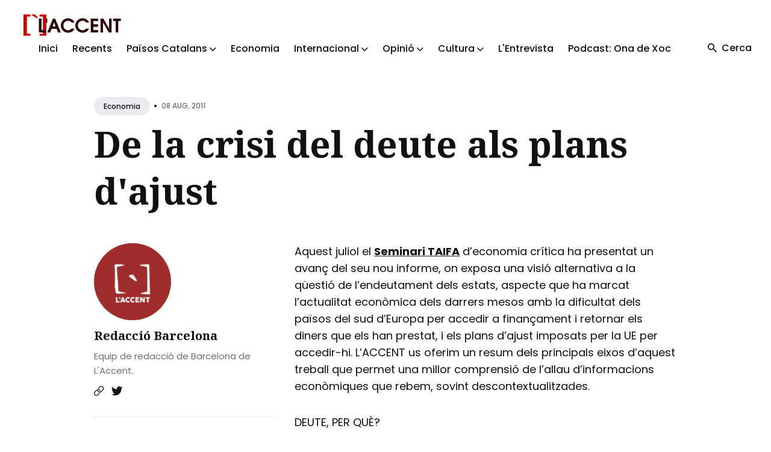

--- FILE ---
content_type: text/html
request_url: https://laccent.cat/de-la-crisi-del-deute-als-plans-dajust/
body_size: 10983
content:
<!DOCTYPE html>
<html lang="ca">

<head>
  <meta charset="utf-8">
  <meta http-equiv="X-UA-Compatible" content="IE=edge">
  <meta name="viewport" content="width=device-width, initial-scale=1">

  <title>De la crisi del deute als plans d'ajust</title>
  <meta name='description' content='Informació i comunicació popular dels Països Catalans'>

  <link rel="canonical" href="https://laccent.cat/de-la-crisi-del-deute-als-plans-dajust/">
  <link rel="alternate" type="application/rss+xml" title="" href="/feed.xml">

  <!-- Twitter Card -->
  <meta name="twitter:card" content="summary_large_image">
  <meta name="twitter:title" content="De la crisi del deute als plans d'ajust – L'Accent">
  <meta name="twitter:description" content="Aquest juliol el Seminari TAIFA d’economia crítica ha presentat un avanç del seu nou informe, on exposa una visió alternativa a la qüestió de l’endeutament dels estats, aspecte que ha marcat l’actualitat econòmica dels darrers mesos amb la dificultat dels països del sud d’Europa per accedir a finançament i retornar els diners que els han prestat, i els plans d’ajust imposats per la UE per accedir-hi. L’ACCENT us oferim un resum dels principals eixos d’aquest treball que permet una millor comprensió de l’allau d’informacions econòmiques que rebem, sovint descontextualitzades.
">
  <meta name="twitter:image:src" content="">

  <!-- Facebook OpenGraph -->
  <meta property="og:title" content="De la crisi del deute als plans d'ajust – L'Accent">
  <meta property="og:description" content="Aquest juliol el Seminari TAIFA d’economia crítica ha presentat un avanç del seu nou informe, on exposa una visió alternativa a la qüestió de l’endeutament dels estats, aspecte que ha marcat l’actualitat econòmica dels darrers mesos amb la dificultat dels països del sud d’Europa per accedir a finançament i retornar els diners que els han prestat, i els plans d’ajust imposats per la UE per accedir-hi. L’ACCENT us oferim un resum dels principals eixos d’aquest treball que permet una millor comprensió de l’allau d’informacions econòmiques que rebem, sovint descontextualitzades.
">
  <meta property="og:image" content="">

  <!-- Fonts -->
  <link rel="preconnect" href="https://fonts.googleapis.com">
  <link rel="preconnect" href="https://fonts.gstatic.com" crossorigin>

  <link rel="preload" href="https://fonts.googleapis.com/css2?family=Noto+Serif:ital,wght@0,700;1,400&family=Poppins:wght@400;500;700&display=swap" as="style">
  <link href="https://fonts.googleapis.com/css2?family=Noto+Serif:ital,wght@0,700;1,400&family=Poppins:wght@400;500;700&display=swap" rel="stylesheet">

  <!-- Ionicons -->
  <link rel="preload" href="https://unpkg.com/ionicons@4.5.10-0/dist/css/ionicons.min.css" as="style">
  <link href="https://unpkg.com/ionicons@4.5.10-0/dist/css/ionicons.min.css" rel="stylesheet">

  <script>
    
    if (localStorage.getItem("theme") === "dark") {
      document.documentElement.setAttribute("dark", "");
      document.documentElement.classList.add('dark-mode');
    }
    
  </script>

  <link rel="stylesheet" href="/assets/css/styles.css">

</head>


<body class="">

  

  <!-- begin global wrap -->
  <div class="global-wrap">
  
    <!-- begin header -->
<header class="header">
  <div class="container-big">
    <div class="row">
      <div class="header__inner col col-12">

        <div class="logo">
          <a class="logo__link" href="/">
          
            <img class="logo__image" src="/assets/img/general/logofonsblanc1.png" alt="L'Accent">
            <img class="logo__image__dark" src="/assets/img/general/logo-accent.png" alt="L'Accent">
          
          </a>
        </div>

        <div class="hamburger">
          <div></div>
        </div>

        <nav class="main-nav" aria-label="Main menu">
          <div class="main-nav__box">
            <ul class="nav__list list-reset">

              
              
              <li class="nav__item">
                <a href="/" class="nav__link">Inici</a>
              </li>
              
              
              
              <li class="nav__item">
                <a href="/latest/" class="nav__link">Recents</a>
              </li>
              
              
              
              <li class="nav__item dropdown">
                <span class="nav__link dropdown-toggle">Països Catalans <i class="ion ion-ios-arrow-down arrow-down"></i></span>
                <div class="dropdown-menu">
                
                  <a href="/categoria/actualitat-politica" class="nav__link">Actualitat Política</a>
                
                  <a href="/categoria/repressio-i-ddhh" class="nav__link">Repressió i DDHH</a>
                
                  <a href="/categoria/ciencia-i-tecnologia" class="nav__link">Ciència i tecnologia</a>
                
                  <a href="/categoria/societat" class="nav__link">Actualitat Social</a>
                
                  <a href="/categoria/medi-ambient-i-territori" class="nav__link">Medi ambient i territori</a>
                
                  <a href="/categoria/en-profunditat" class="nav__link">En profunditat</a>
                
                </div>
              </li>
              
              
              
              <li class="nav__item">
                <a href="/categoria/economia" class="nav__link">Economia</a>
              </li>
              
              
              
              <li class="nav__item dropdown">
                <span class="nav__link dropdown-toggle">Internacional <i class="ion ion-ios-arrow-down arrow-down"></i></span>
                <div class="dropdown-menu">
                
                  <a href="/categoria/asia" class="nav__link">Àsia</a>
                
                  <a href="/categoria/orient-mitja" class="nav__link">Orient Mitjà</a>
                
                  <a href="/categoria/europa" class="nav__link">Europa</a>
                
                  <a href="/categoria/africa" class="nav__link">Àfrica</a>
                
                  <a href="/categoria/america" class="nav__link">Amèrica</a>
                
                </div>
              </li>
              
              
              
              <li class="nav__item dropdown">
                <span class="nav__link dropdown-toggle">Opinió <i class="ion ion-ios-arrow-down arrow-down"></i></span>
                <div class="dropdown-menu">
                
                  <a href="/categoria/editorial" class="nav__link">Editorial</a>
                
                  <a href="/categoria/collaboracions" class="nav__link">Col·laboracions</a>
                
                  <a href="/categoria/paper-de-vidre" class="nav__link">Paper de vidre</a>
                
                </div>
              </li>
              
              
              
              <li class="nav__item dropdown">
                <span class="nav__link dropdown-toggle">Cultura <i class="ion ion-ios-arrow-down arrow-down"></i></span>
                <div class="dropdown-menu">
                
                  <a href="/categoria/historia" class="nav__link">Hisòria</a>
                
                  <a href="/categoria/politica-cultural" class="nav__link">Política Cultural</a>
                
                  <a href="/categoria/raco-del-coc" class="nav__link">Racó del coc</a>
                
                  <a href="/categoria/ressenyes" class="nav__link">Ressenyes</a>
                
                  <a href="/categoria/activitats-culturals" class="nav__link">Activitats Culturals</a>
                
                  <a href="/categoria/monografic" class="nav__link">Monogràfic</a>
                
                </div>
              </li>
              
              
              
              <li class="nav__item">
                <a href="/categoria/entrevista" class="nav__link">L'Entrevista</a>
              </li>
              
              
              
              <li class="nav__item">
                <a href="/categoria/ona-de-xoc" class="nav__link">Podcast: Ona de Xoc</a>
              </li>
              
              

            </ul>
          </div>

          <div class="nav-button">
            <div class="search-button">
              <i class="search-button__icon ion ion-md-search"></i>
              <span class="search-button__text">Cerca</span>
            </div>
            
          </div>
        </nav>

      </div>
    </div>
  </div>
</header>
<!-- end header -->

<!-- begin search -->
<div class="search">
  <div class="container">
    <div class="row">
      <div class="col col-12">
        <div class="search__box">
          <div class="search__group">
            <i class="search-input-icon ion ion-ios-search"></i>
            <i class="icon__search__close ion ion-md-close"></i>
            <label for="js-search-input" class="screen-reader-text">Search for Blog</label>
            <input type="text" id="js-search-input" class="search__text" autocomplete="off" placeholder="Cerca...">
          </div>
          <div class="search-results-list" id="js-results-container"></div>
        </div>
      </div>
    </div>
  </div>
  <div class="search__overlay"></div>
</div>
<!-- end search -->


  
    <!-- begin content -->
    <main class="content" aria-label="Content">
      <div class="container">
  <div class="row">
    <div class="col col-12 col-w-12">
      <div class="post__head">
  
        <div class="post__meta">
          
          <div class="post__categories">
          
            <a href="/categoria/economia" class="post__category">Economia</a>
          
          </div>
          <span class="article__date">•<time datetime="2011-08-08T08:32:35+02:00">08 Aug, 2011</time></span>
        </div>
  
        
        <h1 class="post__title">De la crisi del deute als plans d&#39;ajust</h1>
        
  
        
      </div>

    </div>
  </div>
</div>

<!-- begin post -->
<div class="container">

  <div class="row">
    <div class="sidebar-left col col-3 col-w-4 col-d-12">
      <aside class="sidebar">
        

<div class="widget-sidebar widget-post-author">

  
  <div class="post-author-image">
    <a href="/redaccio-barcelona/" class="post__author__image">
      <img class="lazy" data-src="/assets/img/autors/logorodo.png" alt="Redacció Barcelona">
    </a>
  </div>
  

  
  <h2 class="post-author-name">
    <a href="/redaccio-barcelona/">Redacció Barcelona</a>
  </h2>
  
  
  <p class="post-author-description">Equip de redacció de Barcelona de L'Accent.
</p>
  

  <div class="post-author-social">
  
    
    <a class="post-author-link" href="https://laccent.cat" aria-label="Website link"><i class="ion ion-ios-link"></i></a>
    
    
    
    <a class="post-author-link" href="https://twitter.com/laccent" aria-label="Twitter link"><i class="ion ion-logo-twitter"></i></a>
    
    
  
  </div>
</div>

        

<div class="widget-sidebar widget-featured-posts">
  <h2 class="widget-sidebar-title">Destacats</h2>
  
    
    
    <div class="post-featured-content">
      <a href="/2025-12-25-antoniagarcia/" class="post-featured-image">
        
        <img class="lazy" data-src="/assets/img/2025/12/antonia02.jpg" alt="Antònia Garcia Benítez. Contra tota submissió: De les Plataformes Anticapitalistes del Vallès a la lluita de les dones a Ciutat Vella">
      </a>
      <h3 class="post-featured-title"><a href="/2025-12-25-antoniagarcia/">Antònia Garcia Benítez. Contra tota submissió: De les Plataformes Anticapitalistes del Vallès a la lluita de les dones a Ciutat Vella</a></h3>
    </div>
    
  

    
    
    <div class="post-featured-content">
      <a href="/2025-12-18-venecuela/" class="post-featured-image">
        
        <img class="lazy" data-src="/assets/img/2025/12/ven1.jpg" alt="Una brigada dels Països Catalans amb les Comunes de Veneçuela">
      </a>
      <h3 class="post-featured-title"><a href="/2025-12-18-venecuela/">Una brigada dels Països Catalans amb les Comunes de Veneçuela</a></h3>
    </div>
    
  

    
    
    <div class="post-featured-content">
      <a href="/2025-12-03-senspixen/" class="post-featured-image">
        
        <img class="lazy" data-src="/assets/img/2025/12/arranpv1.jpg" alt="Se’ns pixen a la cara i ens diuen que plou. Reflexions post-investidura i anàlisi del País Valencià">
      </a>
      <h3 class="post-featured-title"><a href="/2025-12-03-senspixen/">Se’ns pixen a la cara i ens diuen que plou. Reflexions post-investidura i anàlisi del País Valencià</a></h3>
    </div>
    
  

    
    
    <div class="post-featured-content">
      <a href="/2025-12-02-pla-trump-gaza/" class="post-featured-image">
        
        <img class="lazy" data-src="/assets/img/2025/12/pal1.png" alt="El pla nord-americà i israelià per dividir Gaza i trencar la voluntat palestina">
      </a>
      <h3 class="post-featured-title"><a href="/2025-12-02-pla-trump-gaza/">El pla nord-americà i israelià per dividir Gaza i trencar la voluntat palestina</a></h3>
    </div>
    
  

    
    
    <div class="post-featured-content">
      <a href="/2025-11-04-occident.md/" class="post-featured-image">
        
        <img class="lazy" data-src="/assets/img/2025/11/occident.jpg" alt="L’Occident de l’altra banda del mirall">
      </a>
      <h3 class="post-featured-title"><a href="/2025-11-04-occident.md/">L’Occident de l’altra banda del mirall</a></h3>
    </div>
    
</div>

        
<div class="widget-sidebar widget-categories">
  <h3 class="widget-sidebar-title">Temes de L'Accent</h4>

    <div class="category-cloud">
    
      <a href="/categoria/paisos-catalans" class="category-cloud-item">Països Catalans</a>
    
    
      <a href="/categoria/opinio" class="category-cloud-item">Opinió</a>
    
    
      <a href="/categoria/collaboracions" class="category-cloud-item">Col·laboracions</a>
    
    
      <a href="/categoria/actualitat-politica" class="category-cloud-item">Actualitat política</a>
    
    
      <a href="/categoria/cultura" class="category-cloud-item">Cultura</a>
    
    
      <a href="/categoria/economia" class="category-cloud-item">Economia</a>
    
    
      <a href="/categoria/historia" class="category-cloud-item">Història</a>
    
    
      <a href="/categoria/general" class="category-cloud-item">General</a>
    
    
      <a href="/categoria/internacional" class="category-cloud-item">Internacional</a>
    
    
      <a href="/categoria/orient-mitja" class="category-cloud-item">Orient Mitjà</a>
    
    
      <a href="/categoria/america" class="category-cloud-item">Amèrica</a>
    
    
      <a href="/categoria/africa" class="category-cloud-item">Àfrica</a>
    
    
      <a href="/categoria/europa" class="category-cloud-item">Europa</a>
    
    
      <a href="/categoria/asia" class="category-cloud-item">Àsia</a>
    
    
      <a href="/categoria/entrevista" class="category-cloud-item">L'Entrevista</a>
    
    
      <a href="/categoria/el-fil-roig" class="category-cloud-item">El fil roig</a>
    
    
      <a href="/categoria/societat" class="category-cloud-item">Societat</a>
    
    
      <a href="/categoria/repressio-i-ddhh" class="category-cloud-item">Repressió i DDHH</a>
    
    
      <a href="/categoria/medi-ambient-i-territori" class="category-cloud-item">Medi ambient i territori</a>
    
    
      <a href="/categoria/ciencia-i-tecnologia" class="category-cloud-item">Ciència i tecnologia</a>
    
    
      <a href="/categoria/ona-de-xoc" class="category-cloud-item">Ona de Xoc</a>
    
    
      <a href="/categoria/dossier-covid2019" class="category-cloud-item">Dossier COVID2019</a>
    
    
      <a href="/categoria/ressenyes" class="category-cloud-item">Ressenyes</a>
    
    
      <a href="/categoria/en-profunditat" class="category-cloud-item">En profunditat</a>
    
    
      <a href="/categoria/editorial" class="category-cloud-item">Editorial</a>
    
    
      <a href="/categoria/paper-de-vidre" class="category-cloud-item">Paper de vidre</a>
    
    
      <a href="/categoria/monografic" class="category-cloud-item">Monogràfic</a>
    
    
      <a href="/categoria/vinyeta" class="category-cloud-item">Vinyeta</a>
    
    
      <a href="/categoria/esports" class="category-cloud-item">Esports</a>
    
    
      <a href="/categoria/hemeroteca" class="category-cloud-item">Hemeroteca</a>
    
    
      <a href="/categoria/raco-del-coc" class="category-cloud-item">Racó del coc</a>
    
    
      <a href="/categoria/l-accent" class="category-cloud-item">L'Accent</a>
    
    
      <a href="/categoria/info-capçalera" class="category-cloud-item">Info capçalera</a>
    
    
      <a href="/categoria/sense-categoria" class="category-cloud-item">Sense categoria</a>
    
    
      <a href="/categoria/activitats-culturals" class="category-cloud-item">Activitats Culturals</a>
    
    
      <a href="/categoria/politica-cultural" class="category-cloud-item">Política Cultural</a>
    
    
    
    </div>
</div>

      </aside>
    </div>

    <div class="col col-9 col-w-8 col-d-12">
      <article class="post">
    
        

        

        

        <div class="post__content">
          <p>Aquest juliol el <a href="http://seminaritaifa.org/"><strong>Seminari TAIFA</strong></a> d’economia crítica ha presentat un avanç del seu nou informe, on exposa una visió alternativa a la qüestió de l’endeutament dels estats, aspecte que ha marcat l’actualitat econòmica dels darrers mesos amb la dificultat dels països del sud d’Europa per accedir a finançament i retornar els diners que els han prestat, i els plans d’ajust imposats per la UE per accedir-hi. L’ACCENT us oferim un resum dels principals eixos d’aquest treball que permet una millor comprensió de l’allau d’informacions econòmiques que rebem, sovint descontextualitzades.</p>

<p>DEUTE, PER QUÈ?</p>

<p>El crèdit és un element imprescindible pel model capitalista. Aquest permet a estats i empreses fer front a projectes a llarg termini, i als particulars els permet poder accedir a diversos béns de consum. Com més s’expandeix el capitalisme, el concurs del crèdit es fa més necessari.<br />
És a partir de la crisi dels anys 70 quan el volum de crèdits augmenta de forma significativa per a permetre que el capitalisme continuï expandint-se. El crèdit, però, suposa endeutament, i això fa que actualment es parli de les economies modernes com a economies endeutades.</p>

<p>QUINA DIFERÈNCIA HI HA ENTRE DEUTE I DÈFICIT?</p>

<p>El deute és el conjunt de diners que es deu, mentre que el dèficit és el diferencial entre allò que s’ha de pagar i allò que s’ingressa en un moment determinat. Per posar un exemple quotidià, una persona que tingués una hipoteca, tindria un deute amb el banc de desenes de milers d’euros. Aquesta persona, però, només tindria dèficit si allò que ingressés al cap de l’any no fos suficient per a poder viure i alhora pagar la part del deute corresponent a aquell any. Per tant, el dèficit només es pot combatre o bé augmentant els ingressos o bé endeutant-se encara més.</p>

<p>QUIN ÉS L’ENDEUTAMENT GLOBAL DE L’ESTAT ESPANYOL?</p>

<p>L’estat espanyol deu, sumant el deute de les seves administracions i el dels seus ciutadans i empreses, quatre vegades el seu PIB. Dins aquest conjunt de deute, el deute privat és el més important, arribant a generar un volum d’endeutament insostenible.<br />
L’actual model productiu, ni en pocs ni en molts anys, serà capaç de generar el volum de riquesa necessària per cobrir el deute, tant públic com privat. Si l’economia no té un model productiu capaç de generar la riquesa que se li pressuposava que podia generar en el moment de contraure el crèdit, s’anirà refinançant fins a l’infinit, però mai podrà fer front a aquest volum de deute perquè mai es generarà aquest volum de riquesa, que fins el moment és capital fictici.<br />
El capital fictici creat en la darrera etapa amb el creixement de la bombolla financera té nivells desconeguts i tan desproporcionats que és impagable per l’economia real, que només obté valor del treball de dones i homes. El problema real de fons és la desproporció dels deutes mundials respecte la capacitat de produir valor.</p>

<p>QUANT DEUEN ELS CIUTADANS?</p>

<p>En el cas de les famílies, hi ha hagut un augment significatiu de l’endeutament durant els darrers deu anys. Així, si l’endeutament mitjà d’una família era l’any 2000 del 70% de la seva renda disponible, el 2008 aquest endeutament ja s’enfilava al 130%. En el cas de les empreses, la situació encara ha estat més aguditzada, passant del 400% al 800%.</p>

<p>QUANT DEUEN LES DIFERENTS ADMINISTRACIONS DE L’ESTAT?</p>

<p>El deute públic de l’estat espanyol no és dels més alts de l’eurozona, tot i que en els darrers anys ha crescut de forma accelerada, i això és el que situa l’estat en greus dificultats per aconseguir finançament i poder pagar-lo. Aquest creixement accelerat del deute es deu a les conseqüències de la crisi. D’una banda, la destrucció massiva de llocs de treball ha obligat l’estat a fer front a l’augment de despesa en subsidis d’atur.<br />
D’altra banda, la política inútil de subvencionar els sectors on la crisi era més aguda per tal d’aplaçar-ne les conseqüències també va ajudar a aquest creixement accelerat. I finalment també hi ha hagut un traspàs del deute privat cap al deute públic en forma d’injecció de capital a bancs i caixes per evitar la fallida d’aquests.</p>

<p>QUÈ ÉS EL DEUTE EXTERN?</p>

<p>Una part del deute de l’estat espanyol està finançat per agents externs. Aquest deute amb inversors estrangers s’origina principalment per dos factors: l’endeutament financer i la balança per compte corrent.<br />
En la darrera dècada, l’entrada de capital estranger dedicat a actuar en el mercat financer espanyol va ser molt alta. L’estabilitat i garanties que donava l’euro, així com l’existència d’un sector immobiliari molt superior al de la resta de països que absorbia ingents quantitats de crèdit, van provocar que molts bancs i fons estrangers financessin la demanda de diner dels bancs i caixes de l’estat, que eren els qui acabaven prestant aquests diners a promotors i particulars. A tall d’exemple, els crèdits a promotors van passar de 32.550 milions d’euros l’any 2000 a 324.439 el 2009.<br />
D’altra banda, la balança de compte corrent -és a dir, la diferència entre allò que s’importa i allò que s’exporta- ha estat tradicionalment desfavorable a l’estat espanyol. Fins a finals dels anys 70 la balança s’equilibrava amb les remeses que enviaven els emigrants de l’estat a altres països europeus. Al llarg dels anys 80 s’arribà a estabilitzar a través de la devaluació de la moneda. A partir dels 90, però, la situació entrà en una fase de descontrol. L’intens procés de desindustrialització, el desenvolupament del sector de la construcció i l’aposta per un model de baixa productivitat, alta precarietat laboral i un enorme cost ambiental va fer de l’estat espanyol abans de la crisi un dels estats occidentals amb major dèficit comercial.<br />
En aquest sentit és interessant veure quin ha estat una de les principals característiques econòmiques de l’espai europeu. Un espai comercial i financer que relaciona països exportadors que venen els seus productes i obtenen superàvit comercial -com Alemanya- amb països compradors, importadors nets -com l’estat espanyol- que suposen un mercat atractiu per les exportacions dels primers. I, a més, aquesta demanda dels països importadors es finança en bona part a crèdit, a través de capitals pertanyents als mateixos països que exporten.</p>

<p>QUÈ SÓN LES AGÈNCIES DE QUALIFICACIÓ?</p>

<p>Són unes empreses privades que quantifiquen el risc que el deute que un inversor compra a un estat pugui no ser tornat. Com més alt quantifiquen aquest risc, més diners en forma d’interessos han de pagar els estats per aconseguir que els financin el deute. Tots els estats han de sotmetre’s a aquestes avaluacions si volen poder accedir a als mercats internacionals de finançament, i de fet són ells qui paguen a aquestes empreses per tal que els avaluïn. Però els lligams d’aquestes empreses amb els fons privats d’especulació -que són una part del mercat financer internacional- envolten de polèmica les seves actuacions. D’entrada, perquè els propis fons d’inversió que obtenen beneficis amb els interessos del deute extern dels estats són els mateixos propietaris d’aquestes agències de qualificació. I també per les reiterades errades d’aquestes agències a l’hora de qualificar productes financers que posteriorment han estat els detonants de l’actual crisi.<br />
Amb tot, la proposta de creació d’una agència pública europea de qualificació per a contrarrestar la influència de les tres agències privades sembla estar en via morta per la negativa dels mercats internacionals de sotmetre’s a les qualificacions d’una institució pública.</p>

<p>EN QUINS PUNTS ES BASA EL PLA D’AJUST IMPOSAT PER LA UE A L’ESTAT ESPANYOL?</p>

<p>Per poder continuar optant a finançament, la Unió Europea ha imposat als països més endeutats un conjunt de mesures recollides en un pla d’ajustper tal de permetre mantenir la confiança dels creditors. Els aspectes principals d’aquest pla d’ajust són la reducció dràstica de la despesa pública, la pèrdua de drets laborals, processos de privatització i un sistema impositiu cada cop menys progressiu.<br />
Pel que fa a la reducció de la despesa pública, es pretén situar l’estat espanyol en un dels nivells més baixos dels països avançats en despesa respecte el PIB. Aquesta reducció de despesa, però, no anirà acompanyada d’un augment dels ingressos, que continuaran estant per sota de la mitjana europea. Així, pel 2013 és previst que la despesa pública suposi només el 41,7% del PIB, però els ingressos només siguin del 36% de PIB. Cal tenir en compte que països com França tenen uns ingressos superiors al 50% del PIB, mentre que a Alemanya i Itàlia ronden el 45%.<br />
Pel que fa a la reforma laboral, una de les principals conseqüències és la precarització dels contractes laborals i, sobretot, la intenció de remodelar el sistema de tal manera que els possibles augments salarials vagin lligats a qüestions de productivitat i no a l’augment de l’IPC. Aquest fet provocarà una caiguda del poder adquisitiu dels treballadors.<br />
També s’han posat en marxa un seguit de processos de privatització. L’exemple més clar és la bancarització de les caixes d’estalvi, però també hi ha importants indicis d’experiments privatitzadors en el camp de la sanitat (per exemple, amb la implementació de l’anomenat “model Alzira”) o bé en la gestió d’aeroports o les loteries.<br />
Finalment, els diversos canvis sobre el sistema impositiu estan construint un model d’impostos amb una preponderància cada vegada major de l’IVA, un dels impostos menys progressius que existeixen. Juntament amb l’augment de l’IVA, l’altre gran canvi ha estat l’eliminació dels impostos de successions i de patrimoni, així com la proposta europea de disminuir l’impost de societats per a les empreses transnacionals. En canvi, s’ha descartat qualsevol canvi significatiu que suposi una major gravació tributària de les rendes del capital, mantenint-se l’estat espanyol en un dels nivells més baixos a nivell europeu en aquest aspecte.</p>

<p>AQUEST PLA D’AJUST SERVEIX REALMENT PER COMBATRE EL DÈFICIT I SORTIR DE LA CRISI?</p>

<p>No, les mesures d’aquest pla no serveixen per eixugar el dèficit, ja que ni hi ha un canvi cap a un model econòmic que permeti revertir el dèficit en la balança comercial, ni hi ha un augment d’ingressos per a l’estat, ni de poder adquisitiu per als treballadors, ni de llocs de feina. Aquest pla serveix per a una finalitat que va més enllà de la crisi: canviar el model de producció i acumulació de capital.<br />
L’aposta és construir un sistema amb menor consum agregat a nivell mundial, davant la impossibilitat de recuperació del model de producció de la globalització neoliberal. Els grans poders econòmics estant aconseguint aplicar un model amb menys salaris i pitjors condicions laborals, menys drets socials, menys consum, molt menys crèdit, menys treball però amb un nivell d’explotació i despossessió que imitarà determinats moment de segles anteriors. <br />
La sortida de la crisi no suposarà un retonr als anys anteriors, sinó a una situació permanent de deteriorament social i econòmic, amb un atur estructural de més de tres milions i un descens del poder adquisitiu dels treballadors. L’alternativa a això és avançar cap a societats més justes. Per a fer-ho, no hi ha altra via que la de promoure una eliminació radical del capital fictici global. És a dir, eliminar aquest sistema i construir-ne un d’alternatiu.</p>

        </div>

        <div class="post__share">
  <ul class="share__list list-reset">
    <li class="share__item">
      <a class="share__link share__twitter"
        href="https://twitter.com/intent/tweet?text=De%20la%20crisi%20del%20deute%20als%20plans%20d'ajust&url=https://laccent.cat/de-la-crisi-del-deute-als-plans-dajust/"
        onclick="window.open(this.href, 'pop-up', 'left=20,top=20,width=500,height=500,toolbar=1,resizable=0'); return false;"
        title="Share on Twitter" rel="nofollow"><i class="ion ion-logo-twitter"></i><span class="share-name">Twitter</span></a>
    </li>
    <li class="share__item">
      <a class="share__link share__facebook"
        href="https://www.facebook.com/sharer/sharer.php?u=https://laccent.cat/de-la-crisi-del-deute-als-plans-dajust/"
        onclick="window.open(this.href, 'pop-up', 'left=20,top=20,width=500,height=500,toolbar=1,resizable=0'); return false;"
        title="Share on Facebook" rel="nofollow"><i class="ion ion-logo-facebook"></i><span class="share-name">Facebook</span></a>
    </li>
    <li class="share__item">
      <a class="share__link share__pinterest"
        href="http://pinterest.com/pin/create/button/?url=https://laccent.cat/de-la-crisi-del-deute-als-plans-dajust/&amp;media=https://laccent.cat&amp;description=De%20la%20crisi%20del%20deute%20als%20plans%20d'ajust"
        onclick="window.open(this.href, 'pop-up', 'left=20,top=20,width=900,height=500,toolbar=1,resizable=0'); return false;"
        title="Share on Pinterest" rel="nofollow"><i class="ion ion-logo-pinterest"></i><span class="share-name">Pinterest</span></a>
    </li>
    <li class="share__item">
      <a class="share__link share__linkedin"
        href="https://www.linkedin.com/shareArticle?mini=true&url=https://laccent.cat/de-la-crisi-del-deute-als-plans-dajust/&title=De%20la%20crisi%20del%20deute%20als%20plans%20d'ajust&summary=&source="
        onclick="window.open(this.href, 'pop-up', 'left=20,top=20,width=500,height=500,toolbar=1,resizable=0'); return false;"
        title="Share on LinkedIn" rel="nofollow"><i class="ion ion-logo-linkedin"></i><span class="share-name">Linkedin</span></a>
    </li>
  </ul>
</div>
<br />


      </article>
    </div>

  </div>
</div>
<!-- end post -->


    </main>
    <!-- end content -->

    <!-- begin footer -->
<footer class="footer">
  <div class="container">
    <div class="row">
      <div class="col col-12">

        <div class="footer__inner">
          <div class="row">
            <div class="col col-3 col-d-12">
              <div class="widget-footer widget-info">
                <div class="logo-footer">
                  <a class="logo-footer__link widget-title" href="/">
                    <img class="logo-footer__image" src="/assets/img/general/logofonsblanc1.png"
                      alt="L'Accent">
                    <img class="logo-footer__image__dark" src="/assets/img/general/logo-accent.png"
                      alt="L'Accent">
                  </a>
                </div>
                <a class="authors__link" href="/que-es-laccent">Què és l'Accent</a>
              </div>
            </div>
            <div class="col col-3 col-d-12">
              <div class="widget-footer widget-info">
                <h3>Col·laboracions</h3>
                <p class="widget-footer__desc">L'Accent és un projecte autogestionat i funciona a través de dos elements imprescindibles: el treball voluntari i les persones sòcies.</p>
              </div>
            </div>
            <div class="col col-3 col-d-12">
              <div class="widget-footer widget-info">
                <h3>Xarxes Socials</h3>
                <div class="social">
                  <ul class="social__list list-reset">
                    <li class="social__item">
                      <a class="social__link" href="https://www.youtube.com/@VideosLAccent" target="_blank" rel="noopener" aria-label="youtube link">
                        <img src="/assets/img/banners/youtube.png" width="50" height="50">
                      </a>
                    </li>
                    <li class="social__item">
                      <a class="social__link" href="https://t.me/laccent" target="_blank" rel="noopener" aria-label="telegram link">
                        <img src="/assets/img/banners/telegram.png" width="50" height="50">
                      </a>
                    </li>
                    <li class="social__item">
                      <a class="social__link" href="https://twitter.com/laccent" target="_blank" rel="noopener" aria-label="twitter link">
                        <img src="/assets/img/banners/twitter.png" width="50" height="50">
                      </a>
                    </li>
                    <li class="social__item">
                      <a class="social__link" href="https://www.instagram.com/laccent.cat/" target="_blank" rel="noopener" aria-label="instagram link">
                        <img src="/assets/img/banners/instagram.png" width="50" height="50">
                      </a>
                    </li>
                    <li class="social__item">
                      <a class="social__link" href="https://bsky.app/profile/laccent.bsky.social" target="_blank" rel="noopener" aria-label="bluesky link">
                        <img src="/assets/img/banners/bluesky.png" width="50" height="50">
                      </a>
                    </li>
                  </ul>
                </div>
              </div>
            </div>
          </div>
        </div>

        <div class="footer__info">
          <div class="copyright">2025 <a href="/">L'Accent</a>. Lloc web fet amb <a href="https://jekyllrb.com/">Jekyll</a>.</div>
          <div class="footer__info__right">
            
            <div class="toggle-theme">
              <div class="toggle-moon" title="Enable dark mode" aria-hidden="true"><i class="ion ion-ios-moon"></i> <span class="toggle-text">Fosc</span></div>
              <div class="toggle-sun" title="Enable light mode" aria-hidden="true"><i class="ion ion-ios-sunny"></i> <span class="toggle-text">Clar</span></div>
            </div>
            
            <div class="top" title="Top"><i class="ion-md-arrow-round-up"></i> <span class="top__text">Torna a dalt</span></div>
          </div>
        </div>

      </div>
    </div>
  </div>
</footer>
<!-- end footer -->

  </div>
  <!-- end global wrap -->

  <script src="/assets/js/scripts.js"></script>
  <script src="/assets/js/common.js"></script>
</body>

</html>
